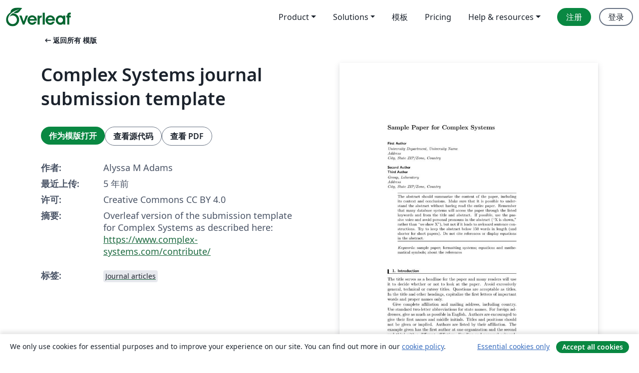

--- FILE ---
content_type: text/html; charset=utf-8
request_url: https://cn.overleaf.com/latex/templates/complex-systems-journal-submission-template/tfbfcjphqbqt
body_size: 21309
content:
<!DOCTYPE html><html lang="zh-CN"><head><title translate="no">Complex Systems journal submission template - Overleaf, 在线LaTeX编辑器</title><meta name="twitter:title" content="Complex Systems journal submission template"><meta name="og:title" content="Complex Systems journal submission template"><meta name="description" content="Overleaf version of the submission template for Complex Systems as described here: https://www.complex-systems.com/contribute/"><meta itemprop="description" content="Overleaf version of the submission template for Complex Systems as described here: https://www.complex-systems.com/contribute/"><meta itemprop="image" content="https://writelatex.s3.amazonaws.com/published_ver/18569.jpeg?X-Amz-Expires=14400&amp;X-Amz-Date=20260127T121036Z&amp;X-Amz-Algorithm=AWS4-HMAC-SHA256&amp;X-Amz-Credential=AKIAWJBOALPNFPV7PVH5/20260127/us-east-1/s3/aws4_request&amp;X-Amz-SignedHeaders=host&amp;X-Amz-Signature=fc6f1108fdffa1e12816b07ed3beb67ebf8770472aff4c95e172c359d9102547"><meta name="image" content="https://writelatex.s3.amazonaws.com/published_ver/18569.jpeg?X-Amz-Expires=14400&amp;X-Amz-Date=20260127T121036Z&amp;X-Amz-Algorithm=AWS4-HMAC-SHA256&amp;X-Amz-Credential=AKIAWJBOALPNFPV7PVH5/20260127/us-east-1/s3/aws4_request&amp;X-Amz-SignedHeaders=host&amp;X-Amz-Signature=fc6f1108fdffa1e12816b07ed3beb67ebf8770472aff4c95e172c359d9102547"><meta itemprop="name" content="Overleaf, the Online LaTeX Editor"><meta name="twitter:card" content="summary"><meta name="twitter:site" content="@overleaf"><meta name="twitter:description" content="一个简洁的在线 LaTeX 编辑器。无需安装，实时共享，版本控制，数百免费模板……"><meta name="twitter:image" content="https://cdn.overleaf.com/img/ol-brand/overleaf_og_logo.png"><meta property="fb:app_id" content="400474170024644"><meta property="og:description" content="一个简洁的在线 LaTeX 编辑器。无需安装，实时共享，版本控制，数百免费模板……"><meta property="og:image" content="https://cdn.overleaf.com/img/ol-brand/overleaf_og_logo.png"><meta property="og:type" content="website"><meta name="viewport" content="width=device-width, initial-scale=1.0, user-scalable=yes"><link rel="icon" sizes="32x32" href="https://cdn.overleaf.com/favicon-32x32.png"><link rel="icon" sizes="16x16" href="https://cdn.overleaf.com/favicon-16x16.png"><link rel="icon" href="https://cdn.overleaf.com/favicon.svg" type="image/svg+xml"><link rel="apple-touch-icon" href="https://cdn.overleaf.com/apple-touch-icon.png"><link rel="mask-icon" href="https://cdn.overleaf.com/mask-favicon.svg" color="#046530"><link rel="canonical" href="https://cn.overleaf.com/latex/templates/complex-systems-journal-submission-template/tfbfcjphqbqt"><link rel="manifest" href="https://cdn.overleaf.com/web.sitemanifest"><link rel="stylesheet" href="https://cdn.overleaf.com/stylesheets/main-style-e60ca8e7a5a537531624.css" id="main-stylesheet"><link rel="alternate" href="https://www.overleaf.com/latex/templates/complex-systems-journal-submission-template/tfbfcjphqbqt" hreflang="en"><link rel="alternate" href="https://cs.overleaf.com/latex/templates/complex-systems-journal-submission-template/tfbfcjphqbqt" hreflang="cs"><link rel="alternate" href="https://es.overleaf.com/latex/templates/complex-systems-journal-submission-template/tfbfcjphqbqt" hreflang="es"><link rel="alternate" href="https://pt.overleaf.com/latex/templates/complex-systems-journal-submission-template/tfbfcjphqbqt" hreflang="pt"><link rel="alternate" href="https://fr.overleaf.com/latex/templates/complex-systems-journal-submission-template/tfbfcjphqbqt" hreflang="fr"><link rel="alternate" href="https://de.overleaf.com/latex/templates/complex-systems-journal-submission-template/tfbfcjphqbqt" hreflang="de"><link rel="alternate" href="https://sv.overleaf.com/latex/templates/complex-systems-journal-submission-template/tfbfcjphqbqt" hreflang="sv"><link rel="alternate" href="https://tr.overleaf.com/latex/templates/complex-systems-journal-submission-template/tfbfcjphqbqt" hreflang="tr"><link rel="alternate" href="https://it.overleaf.com/latex/templates/complex-systems-journal-submission-template/tfbfcjphqbqt" hreflang="it"><link rel="alternate" href="https://cn.overleaf.com/latex/templates/complex-systems-journal-submission-template/tfbfcjphqbqt" hreflang="zh-CN"><link rel="alternate" href="https://no.overleaf.com/latex/templates/complex-systems-journal-submission-template/tfbfcjphqbqt" hreflang="no"><link rel="alternate" href="https://ru.overleaf.com/latex/templates/complex-systems-journal-submission-template/tfbfcjphqbqt" hreflang="ru"><link rel="alternate" href="https://da.overleaf.com/latex/templates/complex-systems-journal-submission-template/tfbfcjphqbqt" hreflang="da"><link rel="alternate" href="https://ko.overleaf.com/latex/templates/complex-systems-journal-submission-template/tfbfcjphqbqt" hreflang="ko"><link rel="alternate" href="https://ja.overleaf.com/latex/templates/complex-systems-journal-submission-template/tfbfcjphqbqt" hreflang="ja"><link rel="preload" href="https://cdn.overleaf.com/js/zh-CN-json-d7fe58b7958927e7e7f7.js" as="script" nonce="Kly+xvgCL1JRBX39StKhlQ=="><script type="text/javascript" nonce="Kly+xvgCL1JRBX39StKhlQ==" id="ga-loader" data-ga-token="UA-112092690-1" data-ga-token-v4="G-RV4YBCCCWJ" data-cookie-domain=".overleaf.com" data-session-analytics-id="0a39e6a0-3451-4621-8aaf-f499c4de1aa9">var gaSettings = document.querySelector('#ga-loader').dataset;
var gaid = gaSettings.gaTokenV4;
var gaToken = gaSettings.gaToken;
var cookieDomain = gaSettings.cookieDomain;
var sessionAnalyticsId = gaSettings.sessionAnalyticsId;
if(gaid) {
    var additionalGaConfig = sessionAnalyticsId ? { 'user_id': sessionAnalyticsId } : {};
    window.dataLayer = window.dataLayer || [];
    function gtag(){
        dataLayer.push(arguments);
    }
    gtag('js', new Date());
    gtag('config', gaid, { 'anonymize_ip': true, ...additionalGaConfig });
}
if (gaToken) {
    window.ga = window.ga || function () {
        (window.ga.q = window.ga.q || []).push(arguments);
    }, window.ga.l = 1 * new Date();
}
var loadGA = window.olLoadGA = function() {
    if (gaid) {
        var s = document.createElement('script');
        s.setAttribute('async', 'async');
        s.setAttribute('src', 'https://www.googletagmanager.com/gtag/js?id=' + gaid);
        document.querySelector('head').append(s);
    } 
    if (gaToken) {
        (function(i,s,o,g,r,a,m){i['GoogleAnalyticsObject']=r;i[r]=i[r]||function(){
        (i[r].q=i[r].q||[]).push(arguments)},i[r].l=1*new Date();a=s.createElement(o),
        m=s.getElementsByTagName(o)[0];a.async=1;a.src=g;m.parentNode.insertBefore(a,m)
        })(window,document,'script','//www.google-analytics.com/analytics.js','ga');
        ga('create', gaToken, cookieDomain.replace(/^\./, ""));
        ga('set', 'anonymizeIp', true);
        if (sessionAnalyticsId) {
            ga('set', 'userId', sessionAnalyticsId);
        }
        ga('send', 'pageview');
    }
};
// Check if consent given (features/cookie-banner)
var oaCookie = document.cookie.split('; ').find(function(cookie) {
    return cookie.startsWith('oa=');
});
if(oaCookie) {
    var oaCookieValue = oaCookie.split('=')[1];
    if(oaCookieValue === '1') {
        loadGA();
    }
}
</script><meta name="ol-csrfToken" content="qSZCQWnF-Rtixk65T9Q6cRPVx7sKQ1BumUbE"><meta name="ol-baseAssetPath" content="https://cdn.overleaf.com/"><meta name="ol-mathJaxPath" content="/js/libs/mathjax-3.2.2/es5/tex-svg-full.js"><meta name="ol-dictionariesRoot" content="/js/dictionaries/0.0.3/"><meta name="ol-usersEmail" content=""><meta name="ol-ab" data-type="json" content="{}"><meta name="ol-user_id"><meta name="ol-i18n" data-type="json" content="{&quot;currentLangCode&quot;:&quot;zh-CN&quot;}"><meta name="ol-ExposedSettings" data-type="json" content="{&quot;isOverleaf&quot;:true,&quot;appName&quot;:&quot;Overleaf&quot;,&quot;adminEmail&quot;:&quot;support@overleaf.com&quot;,&quot;dropboxAppName&quot;:&quot;Overleaf&quot;,&quot;ieeeBrandId&quot;:15,&quot;hasAffiliationsFeature&quot;:true,&quot;hasSamlFeature&quot;:true,&quot;samlInitPath&quot;:&quot;/saml/ukamf/init&quot;,&quot;hasLinkUrlFeature&quot;:true,&quot;hasLinkedProjectFileFeature&quot;:true,&quot;hasLinkedProjectOutputFileFeature&quot;:true,&quot;siteUrl&quot;:&quot;https://www.overleaf.com&quot;,&quot;emailConfirmationDisabled&quot;:false,&quot;maxEntitiesPerProject&quot;:2000,&quot;maxUploadSize&quot;:52428800,&quot;projectUploadTimeout&quot;:120000,&quot;recaptchaSiteKey&quot;:&quot;6LebiTwUAAAAAMuPyjA4pDA4jxPxPe2K9_ndL74Q&quot;,&quot;recaptchaDisabled&quot;:{&quot;invite&quot;:true,&quot;login&quot;:false,&quot;passwordReset&quot;:false,&quot;register&quot;:false,&quot;addEmail&quot;:false},&quot;textExtensions&quot;:[&quot;tex&quot;,&quot;latex&quot;,&quot;sty&quot;,&quot;cls&quot;,&quot;bst&quot;,&quot;bib&quot;,&quot;bibtex&quot;,&quot;txt&quot;,&quot;tikz&quot;,&quot;mtx&quot;,&quot;rtex&quot;,&quot;md&quot;,&quot;asy&quot;,&quot;lbx&quot;,&quot;bbx&quot;,&quot;cbx&quot;,&quot;m&quot;,&quot;lco&quot;,&quot;dtx&quot;,&quot;ins&quot;,&quot;ist&quot;,&quot;def&quot;,&quot;clo&quot;,&quot;ldf&quot;,&quot;rmd&quot;,&quot;lua&quot;,&quot;gv&quot;,&quot;mf&quot;,&quot;yml&quot;,&quot;yaml&quot;,&quot;lhs&quot;,&quot;mk&quot;,&quot;xmpdata&quot;,&quot;cfg&quot;,&quot;rnw&quot;,&quot;ltx&quot;,&quot;inc&quot;],&quot;editableFilenames&quot;:[&quot;latexmkrc&quot;,&quot;.latexmkrc&quot;,&quot;makefile&quot;,&quot;gnumakefile&quot;],&quot;validRootDocExtensions&quot;:[&quot;tex&quot;,&quot;Rtex&quot;,&quot;ltx&quot;,&quot;Rnw&quot;],&quot;fileIgnorePattern&quot;:&quot;**/{{__MACOSX,.git,.texpadtmp,.R}{,/**},.!(latexmkrc),*.{dvi,aux,log,toc,out,pdfsync,synctex,synctex(busy),fdb_latexmk,fls,nlo,ind,glo,gls,glg,bbl,blg,doc,docx,gz,swp}}&quot;,&quot;sentryAllowedOriginRegex&quot;:&quot;^(https://[a-z]+\\\\.overleaf.com|https://cdn.overleaf.com|https://compiles.overleafusercontent.com)/&quot;,&quot;sentryDsn&quot;:&quot;https://4f0989f11cb54142a5c3d98b421b930a@app.getsentry.com/34706&quot;,&quot;sentryEnvironment&quot;:&quot;production&quot;,&quot;sentryRelease&quot;:&quot;76656abe2e7b012355438d053a05e157bb719b0a&quot;,&quot;hotjarId&quot;:&quot;5148484&quot;,&quot;hotjarVersion&quot;:&quot;6&quot;,&quot;enableSubscriptions&quot;:true,&quot;gaToken&quot;:&quot;UA-112092690-1&quot;,&quot;gaTokenV4&quot;:&quot;G-RV4YBCCCWJ&quot;,&quot;propensityId&quot;:&quot;propensity-001384&quot;,&quot;cookieDomain&quot;:&quot;.overleaf.com&quot;,&quot;templateLinks&quot;:[{&quot;name&quot;:&quot;Journal articles&quot;,&quot;url&quot;:&quot;/gallery/tagged/academic-journal&quot;,&quot;trackingKey&quot;:&quot;academic-journal&quot;},{&quot;name&quot;:&quot;Books&quot;,&quot;url&quot;:&quot;/gallery/tagged/book&quot;,&quot;trackingKey&quot;:&quot;book&quot;},{&quot;name&quot;:&quot;Formal letters&quot;,&quot;url&quot;:&quot;/gallery/tagged/formal-letter&quot;,&quot;trackingKey&quot;:&quot;formal-letter&quot;},{&quot;name&quot;:&quot;Assignments&quot;,&quot;url&quot;:&quot;/gallery/tagged/homework&quot;,&quot;trackingKey&quot;:&quot;homework-assignment&quot;},{&quot;name&quot;:&quot;Posters&quot;,&quot;url&quot;:&quot;/gallery/tagged/poster&quot;,&quot;trackingKey&quot;:&quot;poster&quot;},{&quot;name&quot;:&quot;Presentations&quot;,&quot;url&quot;:&quot;/gallery/tagged/presentation&quot;,&quot;trackingKey&quot;:&quot;presentation&quot;},{&quot;name&quot;:&quot;Reports&quot;,&quot;url&quot;:&quot;/gallery/tagged/report&quot;,&quot;trackingKey&quot;:&quot;lab-report&quot;},{&quot;name&quot;:&quot;CVs and résumés&quot;,&quot;url&quot;:&quot;/gallery/tagged/cv&quot;,&quot;trackingKey&quot;:&quot;cv&quot;},{&quot;name&quot;:&quot;Theses&quot;,&quot;url&quot;:&quot;/gallery/tagged/thesis&quot;,&quot;trackingKey&quot;:&quot;thesis&quot;},{&quot;name&quot;:&quot;view_all&quot;,&quot;url&quot;:&quot;/latex/templates&quot;,&quot;trackingKey&quot;:&quot;view-all&quot;}],&quot;labsEnabled&quot;:true,&quot;wikiEnabled&quot;:true,&quot;templatesEnabled&quot;:true,&quot;cioWriteKey&quot;:&quot;2530db5896ec00db632a&quot;,&quot;cioSiteId&quot;:&quot;6420c27bb72163938e7d&quot;,&quot;linkedInInsightsPartnerId&quot;:&quot;7472905&quot;}"><meta name="ol-splitTestVariants" data-type="json" content="{&quot;hotjar-marketing&quot;:&quot;default&quot;}"><meta name="ol-splitTestInfo" data-type="json" content="{&quot;hotjar-marketing&quot;:{&quot;phase&quot;:&quot;release&quot;,&quot;badgeInfo&quot;:{&quot;tooltipText&quot;:&quot;&quot;,&quot;url&quot;:&quot;&quot;}}}"><meta name="ol-algolia" data-type="json" content="{&quot;appId&quot;:&quot;SK53GL4JLY&quot;,&quot;apiKey&quot;:&quot;9ac63d917afab223adbd2cd09ad0eb17&quot;,&quot;indexes&quot;:{&quot;wiki&quot;:&quot;learn-wiki&quot;,&quot;gallery&quot;:&quot;gallery-production&quot;}}"><meta name="ol-isManagedAccount" data-type="boolean"><meta name="ol-shouldLoadHotjar" data-type="boolean"></head><body class="website-redesign" data-theme="default"><a class="skip-to-content" href="#main-content">跳到内容</a><nav class="navbar navbar-default navbar-main navbar-expand-lg website-redesign-navbar" aria-label="Primary"><div class="container-fluid navbar-container"><div class="navbar-header"><a class="navbar-brand" href="/" aria-label="Overleaf"><div class="navbar-logo"></div></a></div><button class="navbar-toggler collapsed" id="navbar-toggle-btn" type="button" data-bs-toggle="collapse" data-bs-target="#navbar-main-collapse" aria-controls="navbar-main-collapse" aria-expanded="false" aria-label="Toggle 导航"><span class="material-symbols" aria-hidden="true" translate="no">menu</span></button><div class="navbar-collapse collapse" id="navbar-main-collapse"><ul class="nav navbar-nav navbar-right ms-auto" role="menubar"><!-- loop over header_extras--><li class="dropdown subdued" role="none"><button class="dropdown-toggle" aria-haspopup="true" aria-expanded="false" data-bs-toggle="dropdown" role="menuitem" event-tracking="menu-expand" event-tracking-mb="true" event-tracking-trigger="click" event-segmentation="{&quot;item&quot;:&quot;product&quot;,&quot;location&quot;:&quot;top-menu&quot;}">Product</button><ul class="dropdown-menu dropdown-menu-end" role="menu"><li role="none"><a class="dropdown-item" role="menuitem" href="/about/features-overview" event-tracking="menu-click" event-tracking-mb="true" event-tracking-trigger="click" event-segmentation='{"item":"premium-features","location":"top-menu"}'>功能</a></li><li role="none"><a class="dropdown-item" role="menuitem" href="/about/ai-features" event-tracking="menu-click" event-tracking-mb="true" event-tracking-trigger="click" event-segmentation='{"item":"ai-features","location":"top-menu"}'>AI</a></li></ul></li><li class="dropdown subdued" role="none"><button class="dropdown-toggle" aria-haspopup="true" aria-expanded="false" data-bs-toggle="dropdown" role="menuitem" event-tracking="menu-expand" event-tracking-mb="true" event-tracking-trigger="click" event-segmentation="{&quot;item&quot;:&quot;solutions&quot;,&quot;location&quot;:&quot;top-menu&quot;}">Solutions</button><ul class="dropdown-menu dropdown-menu-end" role="menu"><li role="none"><a class="dropdown-item" role="menuitem" href="/for/enterprises" event-tracking="menu-click" event-tracking-mb="true" event-tracking-trigger="click" event-segmentation='{"item":"enterprises","location":"top-menu"}'>商业用途</a></li><li role="none"><a class="dropdown-item" role="menuitem" href="/for/universities" event-tracking="menu-click" event-tracking-mb="true" event-tracking-trigger="click" event-segmentation='{"item":"universities","location":"top-menu"}'>为大学提供</a></li><li role="none"><a class="dropdown-item" role="menuitem" href="/for/government" event-tracking="menu-click" event-tracking-mb="true" event-tracking-trigger="click" event-segmentation='{"item":"government","location":"top-menu"}'>为政府提供</a></li><li role="none"><a class="dropdown-item" role="menuitem" href="/for/publishers" event-tracking="menu-click" event-tracking-mb="true" event-tracking-trigger="click" event-segmentation='{"item":"publishers","location":"top-menu"}'>为出版社提供</a></li><li role="none"><a class="dropdown-item" role="menuitem" href="/about/customer-stories" event-tracking="menu-click" event-tracking-mb="true" event-tracking-trigger="click" event-segmentation='{"item":"customer-stories","location":"top-menu"}'>Customer stories</a></li></ul></li><li class="subdued" role="none"><a class="nav-link subdued" role="menuitem" href="/latex/templates" event-tracking="menu-click" event-tracking-mb="true" event-tracking-trigger="click" event-segmentation='{"item":"templates","location":"top-menu"}'>模板</a></li><li class="subdued" role="none"><a class="nav-link subdued" role="menuitem" href="/user/subscription/plans" event-tracking="menu-click" event-tracking-mb="true" event-tracking-trigger="click" event-segmentation='{"item":"pricing","location":"top-menu"}'>Pricing</a></li><li class="dropdown subdued nav-item-help" role="none"><button class="dropdown-toggle" aria-haspopup="true" aria-expanded="false" data-bs-toggle="dropdown" role="menuitem" event-tracking="menu-expand" event-tracking-mb="true" event-tracking-trigger="click" event-segmentation="{&quot;item&quot;:&quot;help-and-resources&quot;,&quot;location&quot;:&quot;top-menu&quot;}">Help & resources</button><ul class="dropdown-menu dropdown-menu-end" role="menu"><li role="none"><a class="dropdown-item" role="menuitem" href="/learn" event-tracking="menu-click" event-tracking-mb="true" event-tracking-trigger="click" event-segmentation='{"item":"learn","location":"top-menu"}'>文档</a></li><li role="none"><a class="dropdown-item" role="menuitem" href="/for/community/resources" event-tracking="menu-click" event-tracking-mb="true" event-tracking-trigger="click" event-segmentation='{"item":"help-guides","location":"top-menu"}'>Help guides</a></li><li role="none"><a class="dropdown-item" role="menuitem" href="/about/why-latex" event-tracking="menu-click" event-tracking-mb="true" event-tracking-trigger="click" event-segmentation='{"item":"why-latex","location":"top-menu"}'>为何用 LaTeX?</a></li><li role="none"><a class="dropdown-item" role="menuitem" href="/blog" event-tracking="menu-click" event-tracking-mb="true" event-tracking-trigger="click" event-segmentation='{"item":"blog","location":"top-menu"}'>博客</a></li><li role="none"><a class="dropdown-item" role="menuitem" data-ol-open-contact-form-modal="contact-us" data-bs-target="#contactUsModal" href data-bs-toggle="modal" event-tracking="menu-click" event-tracking-mb="true" event-tracking-trigger="click" event-segmentation='{"item":"contact","location":"top-menu"}'><span>联系我们</span></a></li></ul></li><!-- logged out--><!-- register link--><li class="primary" role="none"><a class="nav-link" role="menuitem" href="/register" event-tracking="menu-click" event-tracking-action="clicked" event-tracking-trigger="click" event-tracking-mb="true" event-segmentation='{"page":"/latex/templates/complex-systems-journal-submission-template/tfbfcjphqbqt","item":"register","location":"top-menu"}'>注册</a></li><!-- login link--><li role="none"><a class="nav-link" role="menuitem" href="/login" event-tracking="menu-click" event-tracking-action="clicked" event-tracking-trigger="click" event-tracking-mb="true" event-segmentation='{"page":"/latex/templates/complex-systems-journal-submission-template/tfbfcjphqbqt","item":"login","location":"top-menu"}'>登录</a></li><!-- projects link and account menu--></ul></div></div></nav><main class="gallery content content-page" id="main-content"><div class="container"><div class="row previous-page-link-container"><div class="col-lg-6"><a class="previous-page-link" href="/latex/templates"><span class="material-symbols material-symbols-rounded" aria-hidden="true" translate="no">arrow_left_alt</span>返回所有 模版</a></div></div><div class="row"><div class="col-md-6 template-item-left-section"><div class="row"><div class="col-md-12"><div class="gallery-item-title"><h1 class="h2">Complex Systems journal submission template</h1></div></div></div><div class="row cta-links-container"><div class="col-md-12 cta-links"><a class="btn btn-primary cta-link" href="/project/new/template/18569?id=61368555&amp;latexEngine=pdflatex&amp;mainFile=main.tex&amp;templateName=Complex+Systems+journal+submission+template&amp;texImage=texlive-full%3A2025.1" event-tracking-mb="true" event-tracking="gallery-open-template" event-tracking-trigger="click">作为模版打开</a><button class="btn btn-secondary cta-link" data-bs-toggle="modal" data-bs-target="#modalViewSource" event-tracking-mb="true" event-tracking="gallery-view-source" event-tracking-trigger="click">查看源代码</button><a class="btn btn-secondary cta-link" href="/latex/templates/complex-systems-journal-submission-template/tfbfcjphqbqt.pdf" target="_blank" event-tracking-mb="true" event-tracking="gallery-download-pdf" event-tracking-trigger="click">查看 PDF</a></div></div><div class="template-details-container"><div class="template-detail"><div><b>作者:</b></div><div>Alyssa M Adams</div></div><div class="template-detail"><div><b>最近上传:</b></div><div><span data-bs-toggle="tooltip" data-bs-placement="bottom" data-timestamp-for-title="1614019895">5 年前</span></div></div><div class="template-detail"><div><b>许可:</b></div><div>Creative Commons CC BY 4.0</div></div><div class="template-detail"><div><b>摘要:</b></div><div class="gallery-abstract" data-ol-mathjax><p>Overleaf version of the submission template for Complex Systems as described here: <a href="https://www.complex-systems.com/contribute/" rel="nofollow">https://www.complex-systems.com/contribute/</a></p></div></div><div class="template-detail tags"><div><b>标签:</b></div><div><div class="badge-link-list"><a class="badge-link badge-link-light" href="/gallery/tagged/academic-journal"><span class="badge text-dark bg-light"><span class="badge-content" data-badge-tooltip data-bs-placement="bottom" data-bs-title="Journal articles">Journal articles</span></span></a></div></div></div></div></div><div class="col-md-6 template-item-right-section"><div class="entry"><div class="row"><div class="col-md-12"><div class="gallery-large-pdf-preview"><img src="https://writelatex.s3.amazonaws.com/published_ver/18569.jpeg?X-Amz-Expires=14400&amp;X-Amz-Date=20260127T121036Z&amp;X-Amz-Algorithm=AWS4-HMAC-SHA256&amp;X-Amz-Credential=AKIAWJBOALPNFPV7PVH5/20260127/us-east-1/s3/aws4_request&amp;X-Amz-SignedHeaders=host&amp;X-Amz-Signature=fc6f1108fdffa1e12816b07ed3beb67ebf8770472aff4c95e172c359d9102547" alt="Complex Systems journal submission template"></div></div></div></div></div></div><div class="row section-row"><div class="col-md-12"><div class="begin-now-card"><div class="card card-pattern"><div class="card-body"><p class="dm-mono"><span class="font-size-display-xs"><span class="text-purple-bright">\begin</span><wbr><span class="text-green-bright">{</span><span>now</span><span class="text-green-bright">}</span></span></p><p>了解为什么全世界有超过25万人信任 Overleaf 并把工作交给它。</p><p class="card-links"><a class="btn btn-primary card-link" href="/register">免费注册</a><a class="btn card-link btn-secondary" href="/user/subscription/plans">探索所有订阅计划</a></p></div></div></div></div></div></div></main><div class="modal fade" id="modalViewSource" tabindex="-1" role="dialog" aria-labelledby="modalViewSourceTitle" aria-hidden="true"><div class="modal-dialog" role="document"><div class="modal-content"><div class="modal-header"><h3 class="modal-title" id="modalViewSourceTitle">源代码</h3><button class="btn-close" type="button" data-bs-dismiss="modal" aria-label="Close"></button></div><div class="modal-body"><pre><code>%%%%%%%% Sample LaTeX input for Complex Systems %%%%%%%%%%% 
% Revision 4, Jun 27, 2018
%
% This is a LaTeX input file  
% Text following % on a particular line is treated as a comment, and 
% ignored by LaTeX.  
% You do not need to type any text that follows a % 
% 
\documentclass{article}

\usepackage{epsf,hyperref}
\usepackage{amssymb,ComplexSystems}

% complex-systems.sty is the macro package for Complex Systems.
% It is available at
% http://www.complex-systems.com/samples/complex-systems.sty
% epsf.sty is the preferred graphics import method

\begin{document}

\title{Sample Paper for Complex Systems% 
% Use \\ to indicate line breaks in titles longer than about 
% 55 characters. 
%
}

\author{\authname{First Author}\\[2pt] 
% Use \\[2pt] to end the line and add space between author name and affiliation. 
\authadd{University Department, University Name}\\
\authadd{Address}\\
\authadd{City, State ZIP/Zone, Country}\\
\and
% For extra space, precede the second set of authors with \and.
\authname{Second Author}\\
% Each author name goes on its own line.
\authname{Third Author}\\[2pt]
\authadd{Group, Laboratory}\\
\authadd{Address}\\
\authadd{City, State ZIP/Zone, Country}
% Do not use a ``.'' at the end of any line in the address. 
}

% The following specifies the running headings 
%
% Each running heading should be less than about 50 characters long. 
% If necessary, give a shortened version of the title. 
%
% Use initials for first and second names. If all author names do not fit, truncate the 
% list and end with ``et al.''.
\markboth{Complex Systems} 
{Sample Paper for Complex Systems} 

\maketitle
% End title section

\begin{abstract}
The abstract should summarize the content of the paper, including its context and conclusions. Make sure that it is possible to understand
the abstract without having read the entire paper. Remember that many database systems will access the paper through the listed keywords and from
the title and abstract. If possible, use the passive voice and avoid personal pronouns in the abstract ({``}X is shown,{''} rather than {``}we show
X{''}), but not if it leads to awkward sentence constructions. Try to keep the abstract below 150 words in length (and shorter for short papers).
Do not cite references or display equations in the abstract.
\end{abstract}

\begin{keywords}
sample paper; formatting systems; equations and mathematical symbols; about the references
\end{keywords}

% The text of the paper follows. All of the text should be in the same file. 
% Use separate files for large tabular material and graphics.

\section{Introduction}
\label{intro}
% \label is a hyperlink target for cross-referencing to this section using \ref{intro} (optional).

The title serves as a headline for the paper and many readers will use it to decide whether or not to look at the paper. Avoid excessively general,
technical or cutesy titles. Questions are acceptable as titles. In the title and other headings, capitalize the first letters of important words
and proper names only. 

Give complete affiliation and mailing address, including country. Use standard two-letter abbreviations for state names. For foreign addresses, give
as much as possible in English. Authors are encouraged to give their first names and middle initials. Titles and positions should not be given or
implied. Authors are listed by their affiliation. The example given has the first author at one organization and the second and third with a different
affiliation. Funding and personal acknowledgments go at the end of the paper in an Acknowledgments section. 

\break

The introduction is a crucial part of a paper. It should explain the background and goals and should strive to be as widely accessible
as possible. Jargon and abbreviations should be avoided. References to textbooks and other basic material should be cited, for example, as \cite{a-review,text-a,text-b}. 
% \cite is used for marking citations to its \bibitem label in the References. 
% Collect the References at the end of the paper ordered by their appearance in the text. 
% The \cite and \bibitem tags can be any unique words; they do not have to have the form 
% given here. You might use names of first authors.
% When several references appear together, use a single \cite macro. 
References should be numbered in the order in which they appear in the text. A space should be left before the brackets used to indicate a citation
to a reference. If an arbitrary choice out of many possible references is made, indicate it as (e.g., [3]). It is preferred that author names are
not used when referencing their works. 

Except for very short papers, division into sections is strongly encouraged. The first section need not necessarily be entitled {``}Introduction.{''}
% Note: quotation marks should be entered in pairs as above, and not with &quot;.
%
There may be subsections as well as sections. Subsubsections should only be used for lengthy papers where more structure is required. All section
headings are numbered. 
% \subsection{title} is used for a numbered subsection;
% \subsubsection{title} is used for a numbered subsubsection;

A paper should be long enough to convey its main points to the general readership of \textit{Complex Systems}. It is OK for a paper to be shorter
than average. The length of a typical paper is between 20 and 30 pages.

\section{Formatting Systems}

Authors are encouraged to send electronic media as their submission. Although we prefer that papers be submitted as Wolfram Mathematica notebooks, we can process papers from a variety of other formats, such as LaTeX. Papers prepared using other formatting systems or submitted in hard copy only may have to be retyped, causing delays in processing. This sample paper was prepared with Wolfram Mathematica and can be used as a template. It is available for download at \url{www.complex-systems.com/contribute.html}. A LaTeX version is also available.

\section{Figures and Other Displays}

Figures are an excellent mechanism for communicating many kinds of results. Great care should be taken to produce clear, well-constructed figures.When there are many related graphs or images, they should usually be combined into a single figure. 

Figures should be displayed near where they are first mentioned in the text and are numbered sequentially: Figure \ref{ex-fig} is an example. All figures and tables should be mentioned in the text.

It is best to send your figures in a {``}scalable{''} form such as Wolfram Mathematica Graphics Objects, Encapsulated PostScript (EPS) or PortableDocument Format (PDF). Figures can also be processed in {``}bitmap{''} formats such as BMP, PICT or TIFF, but scalable formats generally reproduce better.

%\begin{figure}
%\centerline{\epsffile{Teemo_19.eps}}
%\caption{An example figure. The first sentence of a figure caption should serve as a title for the figure. The remainder should describe the figure in a way that does not rely on the main text of the paper. Readers may look at the figures and their captions before reading
%the full text.}
%\label{ex-fig}
%\end{figure}
 
Figures should reproduce well (i.e., without noticeable aliasing) on common printers. The source file for a particular figure must include all elements of the figure and should not require modification. Lettering should be consistent throughout a figure and must be no smaller than 6 points when the figure is at final size. Lines should be thick enough that they do not break up under reduction (single-pixel lines rarely suffice). Filled black areas must not drop out. Whenever possible, the figures should be oriented in the same sense as text (portrait mode). 

Computer programs or algorithm descriptions may be given either in equations or in figures. Literal expressions that occur as computer input or output should be given in typewriter font. 

Tables should include captions similar to those for figures and should be numbered sequentially throughout the paper: Table \ref{ex-table} is an example. Tables must be oriented with the text and use 9-point type, and should be enclosed by a box. 

\begin{table}
\centerline{\small\begin{tabular}{|c|c|}
\hline
 $P$-Value &amp;Interpretation \\
\hline
 $0.01&lt;p&lt;0.99$ &amp;Clear passed\\
\hline
$p$ or $(1-p)&lt;10^{-10}$ &amp;Clear failure \\
\hline
\end{tabular}}
\caption{A sample table. Avoid using tables for numerical data; figures usually present such material more meaningfully.Also avoid putting extensive text into tables. Column headings should follow title capitalization rules.}
\label{ex-table}
\end{table}

\section{The Main Text}
\label{main-text}

Good English grammar is essential. Authors not fluent in English are strongly encouraged to have their paper checked for grammar by colleagues fluent in the topic of the paper and English. American spelling should be used and, if possible, checked by computer. Contractions such as {``}weren{'}t{''}should never be used, nor should exclamation marks.

Acronyms should be spelled out at their first use and given in capitals thereafter: cellular automaton (CA for singular), cellular automata (CAs for plural). Avoid introducing too many acronyms. Spell out abbreviations when they are first used. Spell out integers under 10 unless they are used with units of measure or begin a sentence (i.e., write {``}two{''} rather than {``}2{''} but use {``}2 miles{''}). 

Italicize defined terms when they are introduced. Also italicize foreign language phrases on first use, if they are likely to be unfamiliar to the reader. The abbreviations {``}e.g.,{''} {``}i.e.{''} and {``}etc.{''} should not be italicized and should be used only in parenthetical material; spell out {``}for example,{''} {``}that is{''} and {``}and so forth{''} (or equivalents) in regular text. 

Cross-references can be made to other sections in the paper (e.g., Section \ref{intro}) and to other numbered elements. When referencing displayed formulas use, for example, equation (\ref{exponential-equation}). Footnotes should be avoided. Points worth making should appear in the main text. 

Lists of items should be preceded by a complete sentence and may be laid out as follows.

\begin{itemize}
\item Each item will be like a separate paragraph. 

\item Another item. 
\end{itemize}
% Numbered lists of items are obtained with \begin{enumerate} ... \end{enumerate}

If a list of items is given in the text, such as: (\textit{a}) first item; (\textit{b})~second item; and so forth, they should be indicated with parenthesized letters in italic typeface.

\section{Equations and Mathematical Symbols}

Consistent mathematical notation is essential to clear exposition. Try to use familiar notation; for example, avoid having \(x\)stand for an integer index.

All standard mathematical symbols and notations must be formatted in equation form, whether inline or displayed. Even standard English letters such as x must appear as \(x\) (mathematical font) if they correspond to mathematical symbols. Use roman for abbreviations in equations, for example,\(\sin (x)\).
% In LaTeX, such in-line equations are delimited by \(...\).
%
% For a full list of TeX symbols, see the LaTeX or TeX manuals.
% Boldface is obtained with \textbf{...}
% Roman (ordinary) font, often used for English words within equations,
% is obtained with \textrm{...} (note that spaces between words must be
% indicated explicitly).

Displayed equations that are referenced in the text should be numbered sequentially: 
% This is done automatically if the correct tags are used in LaTeX. 
\begin{equation}
e^{2\pi i}=1.
\label{exponential-equation}
\end{equation}
% Any text can be used in a \label to mark an equation. Usually it will 
% be a tag that relates to the content of the equation. 

Spaces should be inserted in equations where necessary to improve readability. Equations should be referred to as {``}equation (\ref{exponential-equation}).{''} Short equations may be inserted directly in the text, as in \(\beta =2\). Equations that involve extensive subscripts, superscripts or built-up objects should be displayed. Special symbols in equations must be strictly limited to those that can be produced with Wolfram Mathematica using common fonts.

If a formatting system other than Wolfram Mathematica or LaTeX is used, make sure that all symbols are very clearly identified, and that all subscripts and superscripts are evident. \textit{Complex Systems} allows many kinds of notation. It is suggested that symbols or words related to actual or theoretical computers be indicated in \texttt{typewriter font}. 

Great care should be taken in mixing plain English, mathematics and algorithm descriptions. Say, for example, {``}\(x\) is the position{''} rather than {``}\(x=\) position.{''} Consistency must be maintained between different occurrences of a symbol. If \(x\) is a mathematical symbol, make sure it appears as \(x\) everywhere, not sometimes as x or as \texttt{x}. As a rough guide, mathematical symbols should appear as \(x\) and computer symbols as \texttt{x}. 

\begin{theorem}
Theorems and other structured mathematical text should be used when it improves the presentation. They should not be a substitute for clear English exposition. 
\end{theorem}

\begin{proof}
Proofs can continue for several paragraphs. They should end with an empty square.
\end{proof}


\section{About the References}

References should give pointers to background material and related work. They should record credit due to other authors. 

References are numbered sequentially throughout the text. 
% This is achieved automatically using \cite in LaTeX.
Each item should be given a separate number (except when citations are made to different portions of the same document: these should be indicated as {``}\cite[pp. 3--56]{text-a}{''} or {``}\cite[Chapter 14]{text-b}{''}). 

\textit{Full titles of papers should be given}. They should be enclosed in quotation marks, with all important words capitalized. Titles of printed items should be followed by a comma inside the quotation marks. Include the paper{'}s digital object identifier (DOI) name (number) if it is available(\url{www.doi.org/hb.html}). Titles accessible only via the internet are treated differently based on their type. See the examples described in the References section of this sample paper.

To cater to a wide variety of disciplines, it is important that \textit{all names of journals be spelled out in full} and italicized. (Use \textit{Physical ReviewLetters}, not\textit{ Phys. Rev. Lett.}, and \textit{Journal of Computer and System Science}, not \textit{J. Comput. Sys. Sci.}) 

For printed items, give the journal{'}s volume number in boldface (do not write the word {``}volume{''} explicitly). The issue number should be placed in parentheses immediately following the volume number, but not in bold: for example, \textbf{4}(1). Include months only when necessary, using their three-letter abbreviation. Give starting and ending page numbers.

Author names should be given with initials first, with spaces after each period. For sources that list more than 10 authors, the names of the first seven authors should be given, followed by {``}et al.{''} For sources with fewer than 10 authors, all names are listed.

Titles of books (i.e., published material with ISBN numbers) should be italicized. Names and cities of publishers and dates of publication should always be given. Conference proceedings that are distributed through ordinary publishers should be cited like books. 

Titles of proceedings and reports that are distributed in other ways or via the internet should be given in full in the standard roman typeface.URLs or other information on how to obtain them should be given following the title. Pricing information should not be included.

\section*{Acknowledgments}

Acknowledgments should thank individuals and organizations for their contributions to the work. All funding information should be placed in the acknowledgments.If acknowledgments imply some endorsement of the paper (e.g., {``}We thank X for checking\(\ldots\){''}), make sure the parties involved approve the statements made.

\begin{thebibliography}{99}
% The number of 9s indicate how many digits to allow for to align the indented list.

\bibitem{a-review}
% ``a-review'' is a sample tag: use a unique tag for each paper.
F. Authorlast and S. Authorlast, ``Article Title,'' \textit{Full
Name of Journal}, \textbf{volume}(issue number), year pp. \#--\#.
doi:name.\\
R. Albert and A.-L. Barab{\' a}si, ``Statistical Mechanics of Complex
Networks,'' \textit{Reviews of Modern Physics}, \textbf{74}(1), 
2002 pp. 47--97.  doi:10.1103/RevModPhys.74.47.
% Use \textit{...} for italics, \textbf{...} for boldface.
% Do not explicitly use the word ``volume''
% The full year (e.g., 1991) should be used for the date.
% Use -- to get an appropriate dash between page numbers.

\bibitem{text-a}
I. J. Authorlast, \textit{Book Title}, Publisher Location: Publisher Name, year. \\
T. C. Schelling, \textit{Micromotives and Macrobehavior}, New York: Norton, 1978. 

\bibitem{text-b}
A. Authorlast, ``Paper Title,'' in \textit{A Collection} (F. Editor and
S. Editor, eds.), Publisher Location: Publisher Name, year pp.
\#--\#. doi:name.\\
S. Hou, J. Sterling, S. Chen, and G. Doolen, ``A Lattice Boltzmann
Subgrid Model for High Reynolds Number Flows,'' in \textit{Pattern
Formation and Lattice Gas Automata} (A. T. Lawniczak and R. Kapral,
eds.), Toronto: Fields Institute Communications, \textbf{6}, 1996
pp. 151--166.

\bibitem{edbook}
A. Editor, ed., \textit{Book Title}, nth ed., Publisher Location: Publisher Name, year. \\
A. Law and D. Kelton, eds., \textit{Simulation Modeling and
Analysis}, 3rd ed., Boston: McGraw-Hill, 2000.

\bibitem{proc}
A. Authorlast, ``Paper Title,'' in \textit{Conference Proceedings
Title} (\textit{Conference Acronym and year}), Conference Location
(A. Authorlast, ed.), Publisher Location: Publisher Name, year pp.
\#--\#.\\
P. Fritzson, L. Viklund, J. Herber and D. Fritzson, ``Industrial
Application of Object-Oriented Mathematical Modeling and Computer
Algebra in Mechanical Analysis,'' in \textit{Proceedings of the
Seventh  International Conference on Technology of Object-Oriented
Languages and Systems (TOOLS EUROPE'92)}, Dortmund, Germany 
(G.  Heeg, B. Magnosson, and B. Meyer, eds.), Hertfordshire, UK: Prentice
Hall International (UK) Ltd., 1992 pp. 167--181.

\bibitem{report}
A. Authorlast, \textit{Technical Report Title}, Classification/Number,
Department, University or Organization, Location, year. URL if
available.\\
C. Lemieux, M. Cieslak, and K. Luttmer, \textit{RandQMC User's
Guide: A Package for Randomized Quasi-Monte Carlo Methods in C},
Technical report 2002-712-15, Department of Computer Science,
University of Calgary, 2002. hdl.handle.net/1880/46569.

\bibitem{preprint}
A. Authorlast, \textit{Preprint Book Title}, Publisher Location:
Publisher Name, forthcoming. \\
J.-P. Aubin, L. Chen, and O. Dordan, \textit{Tychastic Measure of
Viability Risk: A Viabilist Portfolio Performance and Insurance
Approach}, Heidelberg: Springer, forthcoming. 
vimades.com/AUBIN/EradicationVPPI-Presentation.pdf.

\bibitem{manual}
Company Name, \textit{Computer Program Reference Manual} (available from Name, address). \\
Xerox, \textit{InterLISP Reference Manual} (available from Xerox
Palo Alto Research Center, Palo Alto, CA).

\bibitem{future}
A. Authorlast, ``Future Paper,'' \textit{Full Name of Journal}, forthcoming.\\ 
J. Riedel and H. Zenil, ``Cross-Boundary Behavioural Reprogrammability Reveals Evidence of Pervasive Universality,'' \textit{ International Journal of Unconventional Computing}, forthcoming. arxiv.org/abs/1510.01671.

\bibitem{talk}
A. Authorlast, ``Title,'' presentation given at \textit{Conference
Name (Conference Acronym and year)}, Location. URL of abstract if
available.\\
A. Banos, ``Exploring Network Effects in Schelling's Segregation
Model,'' presentation given at \textit{S4-Modus Workshop: Multi-scale
Interactions between Urban Forms and Processes}, Besan{\c c}on,
France, 2009.

\bibitem{program}
Software Name, Release Version Number, Location: Organization, year.\\
U. Wilensky. ``NetLogo.'' Center for Connected Learning and
Computer-Based Modeling, Northwestern University, Evanston, IL.
(Oct 25, 2012) ccl.northwestern.edu/netlogo/index.shtml.

\bibitem{website}
A. Authorlast. ``Website (or page) Title.'' (Month Day, Year) URL.\\
OnlineAtlas.us. ``United States Interstate Highway Map.'' (May 7,
2012) www.onlineatlas.us/interstate-highways.htm.

\bibitem{blog}
A. Authorlast. ``Blog Title,'' Blog Series Name (blog). (Month Day, Year) URL.\\
B. Yorgey, ``Recounting the Rationals, Part II,'' \textit{The Math
Less Traveled} (blog). (Apr 2, 2010) www.mathlesstraveled.com/?p=97.

\bibitem{forum}
A. Authorlast. ``Forum Post'' from Forum Name. (Month Day, Year) URL.\\
T. Rowland. ``Enumerating Strings'' from The NKS Forum---A
Wolfram Web Resource. (Apr 02, 2010)\\
forum.wolframscience.com/showthread.php?s=$\&amp;$threadid=929.

\bibitem{demonstration}
A. Authorlast. ``Demonstration Title'' from the Wolfram Demonstrations
Project---A Wolfram Web Resource. URL.\\
E. Pegg Jr. ``Coin Flips'' from the Wolfram Demonstrations Project---A
Wolfram Web Resource. www.demonstrations.wolfram.com/CoinFlips.

\bibitem{cloud}
A. Authorlast. ``Wolfram Cloud Article Title.'' (Month Day, Year) URL.\\
A. A. de Laix. ``Encryption with Enigma.'' (Jul 1, 2014) www.wolframcloud.com/objects/1f52ae4b-0686-4bde-966e-5e60d8225ae4.

\end{thebibliography}

\end{document}
</code></pre></div><div class="modal-footer"><button class="btn btn-secondary" type="button" data-bs-dismiss="modal">关闭</button></div></div></div></div><footer class="fat-footer hidden-print website-redesign-fat-footer"><div class="fat-footer-container"><div class="fat-footer-sections"><div class="footer-section" id="footer-brand"><a class="footer-brand" href="/" aria-label="Overleaf"></a></div><div class="footer-section"><h2 class="footer-section-heading">关于</h2><ul class="list-unstyled"><li><a href="/about">关于我们</a></li><li><a href="https://digitalscience.pinpointhq.com/">工作与职业</a></li><li><a href="/blog">博客</a></li></ul></div><div class="footer-section"><h2 class="footer-section-heading">Solutions</h2><ul class="list-unstyled"><li><a href="/for/enterprises">商业用途</a></li><li><a href="/for/universities">为大学提供</a></li><li><a href="/for/government">为政府提供</a></li><li><a href="/for/publishers">为出版社提供</a></li><li><a href="/about/customer-stories">Customer stories</a></li></ul></div><div class="footer-section"><h2 class="footer-section-heading">学习</h2><ul class="list-unstyled"><li><a href="/learn/latex/Learn_LaTeX_in_30_minutes">30分钟学会 LaTeX</a></li><li><a href="/latex/templates">模板</a></li><li><a href="/events/webinars">在线教程</a></li><li><a href="/learn/latex/Tutorials">教程</a></li><li><a href="/learn/latex/Inserting_Images">如何插入图片</a></li><li><a href="/learn/latex/Tables">如何创建表格</a></li></ul></div><div class="footer-section"><h2 class="footer-section-heading">Pricing</h2><ul class="list-unstyled"><li><a href="/user/subscription/plans?itm_referrer=footer-for-indv">For individuals</a></li><li><a href="/user/subscription/plans?plan=group&amp;itm_referrer=footer-for-groups">For groups and organizations</a></li><li><a href="/user/subscription/plans?itm_referrer=footer-for-students#student-annual">为学生提供</a></li></ul></div><div class="footer-section"><h2 class="footer-section-heading">加入我们</h2><ul class="list-unstyled"><li><a href="https://forms.gle/67PSpN1bLnjGCmPQ9">让我们知道您的想法</a></li></ul></div><div class="footer-section"><h2 class="footer-section-heading">帮助</h2><ul class="list-unstyled"><li><a href="/learn">文档 </a></li><li><a href="/contact">联系我们 </a></li><li><a href="https://status.overleaf.com/">网站状态</a></li></ul></div></div><div class="fat-footer-base"><div class="fat-footer-base-section fat-footer-base-meta"><div class="fat-footer-base-item"><div class="fat-footer-base-copyright">© 2026 Overleaf</div><a href="/legal">隐私和条款</a><a href="https://www.digital-science.com/security-certifications/">合规性</a></div><ul class="fat-footer-base-item list-unstyled fat-footer-base-language"><li class="dropdown dropup subdued language-picker" dropdown><button class="btn btn-link btn-inline-link" id="language-picker-toggle" dropdown-toggle data-ol-lang-selector-tooltip data-bs-toggle="dropdown" aria-haspopup="true" aria-expanded="false" aria-label="Select 语言" tooltip="语言" title="语言"><span class="material-symbols" aria-hidden="true" translate="no">translate</span>&nbsp;<span class="language-picker-text">简体中文</span></button><ul class="dropdown-menu dropdown-menu-sm-width" role="menu" aria-labelledby="language-picker-toggle"><li class="dropdown-header">语言</li><li class="lng-option"><a class="menu-indent dropdown-item" href="https://www.overleaf.com/latex/templates/complex-systems-journal-submission-template/tfbfcjphqbqt" role="menuitem" aria-selected="false">English</a></li><li class="lng-option"><a class="menu-indent dropdown-item" href="https://cs.overleaf.com/latex/templates/complex-systems-journal-submission-template/tfbfcjphqbqt" role="menuitem" aria-selected="false">Čeština</a></li><li class="lng-option"><a class="menu-indent dropdown-item" href="https://es.overleaf.com/latex/templates/complex-systems-journal-submission-template/tfbfcjphqbqt" role="menuitem" aria-selected="false">Español</a></li><li class="lng-option"><a class="menu-indent dropdown-item" href="https://pt.overleaf.com/latex/templates/complex-systems-journal-submission-template/tfbfcjphqbqt" role="menuitem" aria-selected="false">Português</a></li><li class="lng-option"><a class="menu-indent dropdown-item" href="https://fr.overleaf.com/latex/templates/complex-systems-journal-submission-template/tfbfcjphqbqt" role="menuitem" aria-selected="false">Français</a></li><li class="lng-option"><a class="menu-indent dropdown-item" href="https://de.overleaf.com/latex/templates/complex-systems-journal-submission-template/tfbfcjphqbqt" role="menuitem" aria-selected="false">Deutsch</a></li><li class="lng-option"><a class="menu-indent dropdown-item" href="https://sv.overleaf.com/latex/templates/complex-systems-journal-submission-template/tfbfcjphqbqt" role="menuitem" aria-selected="false">Svenska</a></li><li class="lng-option"><a class="menu-indent dropdown-item" href="https://tr.overleaf.com/latex/templates/complex-systems-journal-submission-template/tfbfcjphqbqt" role="menuitem" aria-selected="false">Türkçe</a></li><li class="lng-option"><a class="menu-indent dropdown-item" href="https://it.overleaf.com/latex/templates/complex-systems-journal-submission-template/tfbfcjphqbqt" role="menuitem" aria-selected="false">Italiano</a></li><li class="lng-option"><a class="menu-indent dropdown-item active" href="https://cn.overleaf.com/latex/templates/complex-systems-journal-submission-template/tfbfcjphqbqt" role="menuitem" aria-selected="true">简体中文<span class="material-symbols dropdown-item-trailing-icon" aria-hidden="true" translate="no">check</span></a></li><li class="lng-option"><a class="menu-indent dropdown-item" href="https://no.overleaf.com/latex/templates/complex-systems-journal-submission-template/tfbfcjphqbqt" role="menuitem" aria-selected="false">Norsk</a></li><li class="lng-option"><a class="menu-indent dropdown-item" href="https://ru.overleaf.com/latex/templates/complex-systems-journal-submission-template/tfbfcjphqbqt" role="menuitem" aria-selected="false">Русский</a></li><li class="lng-option"><a class="menu-indent dropdown-item" href="https://da.overleaf.com/latex/templates/complex-systems-journal-submission-template/tfbfcjphqbqt" role="menuitem" aria-selected="false">Dansk</a></li><li class="lng-option"><a class="menu-indent dropdown-item" href="https://ko.overleaf.com/latex/templates/complex-systems-journal-submission-template/tfbfcjphqbqt" role="menuitem" aria-selected="false">한국어</a></li><li class="lng-option"><a class="menu-indent dropdown-item" href="https://ja.overleaf.com/latex/templates/complex-systems-journal-submission-template/tfbfcjphqbqt" role="menuitem" aria-selected="false">日本語</a></li></ul></li></ul></div><div class="fat-footer-base-section fat-footer-base-social"><div class="fat-footer-base-item"><a class="fat-footer-social x-logo" href="https://x.com/overleaf"><svg xmlns="http://www.w3.org/2000/svg" viewBox="0 0 1200 1227" height="25"><path d="M714.163 519.284L1160.89 0H1055.03L667.137 450.887L357.328 0H0L468.492 681.821L0 1226.37H105.866L515.491 750.218L842.672 1226.37H1200L714.137 519.284H714.163ZM569.165 687.828L521.697 619.934L144.011 79.6944H306.615L611.412 515.685L658.88 583.579L1055.08 1150.3H892.476L569.165 687.854V687.828Z"></path></svg><span class="visually-hidden">Overleaf 在 X</span></a><a class="fat-footer-social facebook-logo" href="https://www.facebook.com/overleaf.editor"><svg xmlns="http://www.w3.org/2000/svg" viewBox="0 0 666.66668 666.66717" height="25"><defs><clipPath id="a" clipPathUnits="userSpaceOnUse"><path d="M0 700h700V0H0Z"></path></clipPath></defs><g clip-path="url(#a)" transform="matrix(1.33333 0 0 -1.33333 -133.333 800)"><path class="background" d="M0 0c0 138.071-111.929 250-250 250S-500 138.071-500 0c0-117.245 80.715-215.622 189.606-242.638v166.242h-51.552V0h51.552v32.919c0 85.092 38.508 124.532 122.048 124.532 15.838 0 43.167-3.105 54.347-6.211V81.986c-5.901.621-16.149.932-28.882.932-40.993 0-56.832-15.528-56.832-55.9V0h81.659l-14.028-76.396h-67.631v-171.773C-95.927-233.218 0-127.818 0 0" fill="#0866ff" transform="translate(600 350)"></path><path class="text" d="m0 0 14.029 76.396H-67.63v27.019c0 40.372 15.838 55.899 56.831 55.899 12.733 0 22.981-.31 28.882-.931v69.253c-11.18 3.106-38.509 6.212-54.347 6.212-83.539 0-122.048-39.441-122.048-124.533V76.396h-51.552V0h51.552v-166.242a250.559 250.559 0 0 1 60.394-7.362c10.254 0 20.358.632 30.288 1.831V0Z" fill="#fff" transform="translate(447.918 273.604)"></path></g></svg><span class="visually-hidden">Overleaf 在 Facebook</span></a><a class="fat-footer-social linkedin-logo" href="https://www.linkedin.com/company/writelatex-limited"><svg xmlns="http://www.w3.org/2000/svg" viewBox="0 0 72 72" height="25"><g fill="none" fill-rule="evenodd"><path class="background" fill="#2867b2" d="M8 72h56a8 8 0 0 0 8-8V8a8 8 0 0 0-8-8H8a8 8 0 0 0-8 8v56a8 8 0 0 0 8 8"></path><path class="text" fill="#FFF" d="M62 62H51.316V43.802c0-4.99-1.896-7.777-5.845-7.777-4.296 0-6.54 2.901-6.54 7.777V62H28.632V27.333H38.93v4.67s3.096-5.729 10.453-5.729c7.353 0 12.617 4.49 12.617 13.777zM16.35 22.794c-3.508 0-6.35-2.864-6.35-6.397C10 12.864 12.842 10 16.35 10c3.507 0 6.347 2.864 6.347 6.397 0 3.533-2.84 6.397-6.348 6.397ZM11.032 62h10.736V27.333H11.033V62"></path></g></svg><span class="visually-hidden">Overleaf 在 LinkedIn</span></a></div></div></div></div></footer><section class="cookie-banner hidden-print hidden" aria-label="Cookie banner"><div class="cookie-banner-content">We only use cookies for essential purposes and to improve your experience on our site. You can find out more in our <a href="/legal#Cookies">cookie policy</a>.</div><div class="cookie-banner-actions"><button class="btn btn-link btn-sm" type="button" data-ol-cookie-banner-set-consent="essential">Essential cookies only</button><button class="btn btn-primary btn-sm" type="button" data-ol-cookie-banner-set-consent="all">Accept all cookies</button></div></section><div class="modal fade" id="contactUsModal" tabindex="-1" aria-labelledby="contactUsModalLabel" data-ol-contact-form-modal="contact-us"><div class="modal-dialog"><form name="contactForm" data-ol-async-form data-ol-contact-form data-ol-contact-form-with-search="true" role="form" aria-label="联系我们" action="/support"><input name="inbox" type="hidden" value="support"><div class="modal-content"><div class="modal-header"><h4 class="modal-title" id="contactUsModalLabel">联系</h4><button class="btn-close" type="button" data-bs-dismiss="modal" aria-label="关闭"><span aria-hidden="true"></span></button></div><div class="modal-body"><div data-ol-not-sent><div class="modal-form-messages"><div class="form-messages-bottom-margin" data-ol-form-messages-new-style="" role="alert"></div><div class="notification notification-type-error" hidden data-ol-custom-form-message="error_performing_request" role="alert" aria-live="polite"><div class="notification-icon"><span class="material-symbols" aria-hidden="true" translate="no">error</span></div><div class="notification-content text-left">与服务器交谈时出错 :(。请再试一次。.</div></div></div><label class="form-label" for="contact-us-email-553">电子邮件</label><div class="mb-3"><input class="form-control" name="email" id="contact-us-email-553" required type="email" spellcheck="false" maxlength="255" value="" data-ol-contact-form-email-input></div><div class="form-group"><label class="form-label" for="contact-us-subject-553">主题</label><div class="mb-3"><input class="form-control" name="subject" id="contact-us-subject-553" required autocomplete="off" maxlength="255"><div data-ol-search-results-wrapper hidden><ul class="dropdown-menu contact-suggestions-dropdown show" data-ol-search-results aria-role="region" aria-label="符合你的主题的帮助文章"><li class="dropdown-header">您检查过我们的 <a href="/learn/kb" target="_blank">知识库</a> 了吗？</li><li><hr class="dropdown-divider"></li><div data-ol-search-results-container></div></ul></div></div></div><label class="form-label" for="contact-us-sub-subject-553">你有什么需要帮助的？</label><div class="mb-3"><select class="form-select" name="subSubject" id="contact-us-sub-subject-553" required autocomplete="off"><option selected disabled>请选择…</option><option>使用 LaTeX</option><option>使用 Overleaf 编辑器</option><option>使用 Writefull</option><option>登录或管理您的帐户</option><option>管理您的订阅</option><option>使用高级功能</option><option>联系销售团队</option><option>其他</option></select></div><label class="form-label" for="contact-us-project-url-553">受影响的项目URL (选填)</label><div class="mb-3"><input class="form-control" name="projectUrl" id="contact-us-project-url-553"></div><label class="form-label" for="contact-us-message-553">告诉我们您需要什么帮助</label><div class="mb-3"><textarea class="form-control contact-us-modal-textarea" name="message" id="contact-us-message-553" required type="text"></textarea></div><div class="mb-3 d-none"><label class="visually-hidden" for="important-message">Important message</label><input class="form-control" name="important_message" id="important-message"></div></div><div class="mt-2" data-ol-sent hidden><h5 class="message-received">收到消息</h5><p>感谢您联系我们。我们的团队将尽快通过电子邮件回复您。</p><p>Email:&nbsp;<span data-ol-contact-form-thank-you-email></span></p></div></div><div class="modal-footer" data-ol-not-sent><button class="btn btn-primary" type="submit" data-ol-disabled-inflight event-tracking="form-submitted-contact-us" event-tracking-mb="true" event-tracking-trigger="click" event-segmentation="{&quot;location&quot;:&quot;contact-us-form&quot;}"><span data-ol-inflight="idle">发送消息</span><span hidden data-ol-inflight="pending">发送中&hellip;</span></button></div></div></form></div></div></body><script type="text/javascript" nonce="Kly+xvgCL1JRBX39StKhlQ==" src="https://cdn.overleaf.com/js/runtime-63a6a490a594e17aba23.js"></script><script type="text/javascript" nonce="Kly+xvgCL1JRBX39StKhlQ==" src="https://cdn.overleaf.com/js/27582-79e5ed8c65f6833386ec.js"></script><script type="text/javascript" nonce="Kly+xvgCL1JRBX39StKhlQ==" src="https://cdn.overleaf.com/js/35214-9965ed299d73b5630a19.js"></script><script type="text/javascript" nonce="Kly+xvgCL1JRBX39StKhlQ==" src="https://cdn.overleaf.com/js/8732-61de629a6fc4a719a5e1.js"></script><script type="text/javascript" nonce="Kly+xvgCL1JRBX39StKhlQ==" src="https://cdn.overleaf.com/js/11229-f88489299ead995b1003.js"></script><script type="text/javascript" nonce="Kly+xvgCL1JRBX39StKhlQ==" src="https://cdn.overleaf.com/js/bootstrap-4f14376a90dd8e8a34ae.js"></script><script type="text/javascript" nonce="Kly+xvgCL1JRBX39StKhlQ==" src="https://cdn.overleaf.com/js/27582-79e5ed8c65f6833386ec.js"></script><script type="text/javascript" nonce="Kly+xvgCL1JRBX39StKhlQ==" src="https://cdn.overleaf.com/js/35214-9965ed299d73b5630a19.js"></script><script type="text/javascript" nonce="Kly+xvgCL1JRBX39StKhlQ==" src="https://cdn.overleaf.com/js/62382-f2ab3cf48ddf45e8cfc0.js"></script><script type="text/javascript" nonce="Kly+xvgCL1JRBX39StKhlQ==" src="https://cdn.overleaf.com/js/16164-b8450ba94d9bab0bbae1.js"></script><script type="text/javascript" nonce="Kly+xvgCL1JRBX39StKhlQ==" src="https://cdn.overleaf.com/js/45250-424aec613d067a9a3e96.js"></script><script type="text/javascript" nonce="Kly+xvgCL1JRBX39StKhlQ==" src="https://cdn.overleaf.com/js/24686-731b5e0a16bfe66018de.js"></script><script type="text/javascript" nonce="Kly+xvgCL1JRBX39StKhlQ==" src="https://cdn.overleaf.com/js/99612-000be62f228c87d764b4.js"></script><script type="text/javascript" nonce="Kly+xvgCL1JRBX39StKhlQ==" src="https://cdn.overleaf.com/js/8732-61de629a6fc4a719a5e1.js"></script><script type="text/javascript" nonce="Kly+xvgCL1JRBX39StKhlQ==" src="https://cdn.overleaf.com/js/26348-e10ddc0eb984edb164b0.js"></script><script type="text/javascript" nonce="Kly+xvgCL1JRBX39StKhlQ==" src="https://cdn.overleaf.com/js/56215-8bbbe2cf23164e6294c4.js"></script><script type="text/javascript" nonce="Kly+xvgCL1JRBX39StKhlQ==" src="https://cdn.overleaf.com/js/22204-a9cc5e83c68d63a4e85e.js"></script><script type="text/javascript" nonce="Kly+xvgCL1JRBX39StKhlQ==" src="https://cdn.overleaf.com/js/47304-61d200ba111e63e2d34c.js"></script><script type="text/javascript" nonce="Kly+xvgCL1JRBX39StKhlQ==" src="https://cdn.overleaf.com/js/97910-33b5ae496770c42a6456.js"></script><script type="text/javascript" nonce="Kly+xvgCL1JRBX39StKhlQ==" src="https://cdn.overleaf.com/js/84586-354bd17e13382aba4161.js"></script><script type="text/javascript" nonce="Kly+xvgCL1JRBX39StKhlQ==" src="https://cdn.overleaf.com/js/97519-6759d15ea9ad7f4d6c85.js"></script><script type="text/javascript" nonce="Kly+xvgCL1JRBX39StKhlQ==" src="https://cdn.overleaf.com/js/21164-d79443a8aa0f9ced18e5.js"></script><script type="text/javascript" nonce="Kly+xvgCL1JRBX39StKhlQ==" src="https://cdn.overleaf.com/js/99420-f66284da885ccc272b79.js"></script><script type="text/javascript" nonce="Kly+xvgCL1JRBX39StKhlQ==" src="https://cdn.overleaf.com/js/11229-f88489299ead995b1003.js"></script><script type="text/javascript" nonce="Kly+xvgCL1JRBX39StKhlQ==" src="https://cdn.overleaf.com/js/77474-c60464f50f9e7c4965bb.js"></script><script type="text/javascript" nonce="Kly+xvgCL1JRBX39StKhlQ==" src="https://cdn.overleaf.com/js/92439-14c18d886f5c8eb09f1b.js"></script><script type="text/javascript" nonce="Kly+xvgCL1JRBX39StKhlQ==" src="https://cdn.overleaf.com/js/771-730f1bf8981c687b5070.js"></script><script type="text/javascript" nonce="Kly+xvgCL1JRBX39StKhlQ==" src="https://cdn.overleaf.com/js/41735-7fa4bf6a02e25a4513fd.js"></script><script type="text/javascript" nonce="Kly+xvgCL1JRBX39StKhlQ==" src="https://cdn.overleaf.com/js/81331-911b1bc087c4c67f7cba.js"></script><script type="text/javascript" nonce="Kly+xvgCL1JRBX39StKhlQ==" src="https://cdn.overleaf.com/js/modules/v2-templates/pages/gallery-e5232cf627a106e9d85a.js"></script><script type="text/javascript" nonce="Kly+xvgCL1JRBX39StKhlQ==" src="https://cdn.overleaf.com/js/27582-79e5ed8c65f6833386ec.js"></script><script type="text/javascript" nonce="Kly+xvgCL1JRBX39StKhlQ==" src="https://cdn.overleaf.com/js/tracking-68d16a86768b7bfb2b22.js"></script></html>